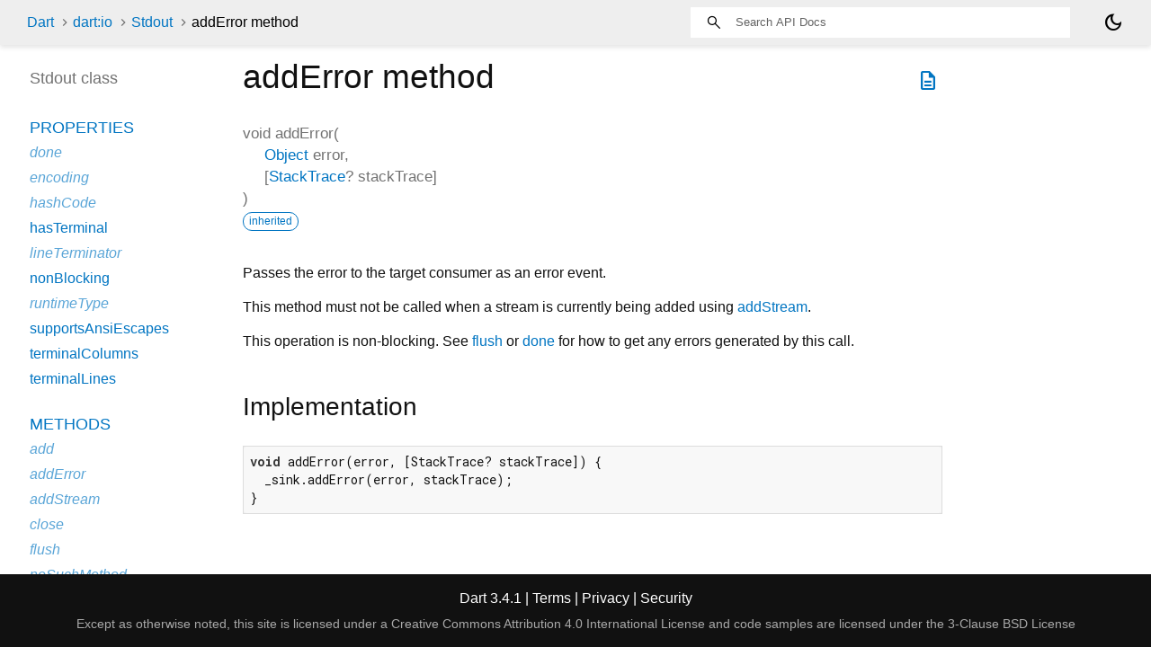

--- FILE ---
content_type: text/html
request_url: https://api.dart.dev/stable/3.4.1/dart-io/Stdout/addError.html
body_size: 2044
content:
<!DOCTYPE html>
<html lang="en">
<head>
  <meta charset="utf-8">
  <meta http-equiv="X-UA-Compatible" content="IE=edge">
  <meta name="viewport" content="width=device-width, height=device-height, initial-scale=1, user-scalable=no">
  <meta name="description" content="API docs for the addError method from the Stdout class, for the Dart programming language.">
  <title>addError method - Stdout class - dart:io library - Dart API</title>
  <link rel="canonical" href="https://api.dart.dev/dart-io/Stdout/addError.html">


  
  <link rel="preconnect" href="https://fonts.gstatic.com">
  <link href="https://fonts.googleapis.com/css2?family=Roboto+Mono:ital,wght@0,300;0,400;0,500;0,700;1,400&display=swap" rel="stylesheet">
  <link href="https://fonts.googleapis.com/css2?family=Material+Symbols+Outlined:opsz,wght,FILL,GRAD@24,400,0,0" rel="stylesheet">
  
  <link rel="stylesheet" href="../../static-assets/github.css?v1">
  <link rel="stylesheet" href="../../static-assets/styles.css?v1">
  <link rel="icon" href="../../static-assets/favicon.png?v1">

  <!-- Google tag (gtag.js) -->
<script async src="https://www.googletagmanager.com/gtag/js?id=G-VVQ8908SJ5"></script>
<script>
  window.dataLayer = window.dataLayer || [];
  function gtag(){dataLayer.push(arguments);}
  gtag('js', new Date());

  gtag('config', 'G-VVQ8908SJ5');
</script>

<link rel="preconnect" href="https://fonts.googleapis.com">
<link rel="preconnect" href="https://fonts.gstatic.com" crossorigin>
<link rel="preload" href="https://fonts.googleapis.com/css2?family=Google+Sans+Text:wght@400&family=Google+Sans:wght@500&display=swap" as="style">
<link rel="stylesheet" href="https://fonts.googleapis.com/css2?family=Google+Sans+Text:wght@400&family=Google+Sans:wght@500&display=swap">
<link rel="stylesheet" href="https://www.gstatic.com/glue/cookienotificationbar/cookienotificationbar.min.css">

</head>


<body data-base-href="../../" data-using-base-href="false" class="light-theme">

<div id="overlay-under-drawer"></div>

<header id="title">
  <span id="sidenav-left-toggle" class="material-symbols-outlined" role="button" tabindex="0">menu</span>
  <ol class="breadcrumbs gt-separated dark hidden-xs">
    <li><a href="../../index.html">Dart</a></li>
    <li><a href="../../dart-io/dart-io-library.html">dart:io</a></li>
    <li><a href="../../dart-io/Stdout-class.html">Stdout</a></li>
    <li class="self-crumb">addError method</li>
  </ol>
  <div class="self-name">addError</div>
  <form class="search navbar-right" role="search">
    <input type="text" id="search-box" autocomplete="off" disabled class="form-control typeahead" placeholder="Loading search...">
  </form>
  <div class="toggle" id="theme-button" title="Toggle brightness">
    <label for="theme">
      <input type="checkbox" id="theme" value="light-theme">
      <span id="dark-theme-button" class="material-symbols-outlined">
        dark_mode
      </span>
      <span id="light-theme-button" class="material-symbols-outlined">
        light_mode
      </span>
    </label>
  </div>
</header>
<main>

<div
    id="dartdoc-main-content"
    class="main-content"
    data-above-sidebar="dart-io&#47;Stdout-class-sidebar.html"
    data-below-sidebar="">
    <div>
  <div id="external-links" class="btn-group"><a title="View source code" class="source-link" href="https://github.com/dart-lang/sdk/blob/b0e7f171c7c9ab82944ffd6918b80a0df36e0549/sdk/lib/io/stdio.dart#L445"><span class="material-symbols-outlined">description</span></a></div>
<h1><span class="kind-method">addError</span> method 
</h1></div>

    <section class="multi-line-signature">
      

<span class="returntype">void</span>
<span class="name ">addError</span>(<wbr><ol class="parameter-list"><li><span class="parameter" id="addError-param-error"><span class="type-annotation"><a href="../../dart-core/Object-class.html">Object</a></span> <span class="parameter-name">error</span>, </span></li>
<li><span class="parameter" id="addError-param-stackTrace">[<span class="type-annotation"><a href="../../dart-core/StackTrace-class.html">StackTrace</a>?</span> <span class="parameter-name">stackTrace</span>]</span></li>
</ol>)

      <div class="features"><span class="feature">inherited</span></div>

    </section>
    
<section class="desc markdown">
  <p>Passes the error to the target consumer as an error event.</p>
<p>This method must not be called when a stream is currently being added
using <a href="../../dart-io/Stdout/addStream.html">addStream</a>.</p>
<p>This operation is non-blocking. See <a href="../../dart-io/Stdout/flush.html">flush</a> or <a href="../../dart-io/Stdout/done.html">done</a> for how to get any
errors generated by this call.</p>
</section>


    
<section class="summary source-code" id="source">
  <h2><span>Implementation</span></h2>
  <pre class="language-dart"><code class="language-dart">void addError(error, [StackTrace? stackTrace]) {
  _sink.addError(error, stackTrace);
}</code></pre>
</section>


  </div> <!-- /.main-content -->

  <div id="dartdoc-sidebar-left" class="sidebar sidebar-offcanvas-left">
    <!-- The search input and breadcrumbs below are only responsively visible at low resolutions. -->
<header id="header-search-sidebar" class="hidden-l">
  <form class="search-sidebar" role="search">
    <input type="text" id="search-sidebar" autocomplete="off" disabled class="form-control typeahead" placeholder="Loading search...">
  </form>
</header>

<ol class="breadcrumbs gt-separated dark hidden-l" id="sidebar-nav">
    <li><a href="../../index.html">Dart</a></li>
    <li><a href="../../dart-io/dart-io-library.html">dart:io</a></li>
    <li><a href="../../dart-io/Stdout-class.html">Stdout</a></li>
    <li class="self-crumb">addError method</li>
</ol>


    <h5>Stdout class</h5>
    <div id="dartdoc-sidebar-left-content"></div>
  </div><!--/.sidebar-offcanvas-->

  <div id="dartdoc-sidebar-right" class="sidebar sidebar-offcanvas-right">
</div><!--/.sidebar-offcanvas-->

</main>

<footer>
  <span class="no-break">
    Dart
      3.4.1
  </span>

  <span class="glue-footer">
  <span class="no-break">
    | <a href="https://dart.dev/terms" title="Terms of use">Terms</a>
  </span>
  <span class="no-break">
    | <a href="https://policies.google.com/privacy" target="_blank" rel="noopener" title="Privacy policy"
      class="no-automatic-external">Privacy</a>
  </span>
  <span class="no-break">
    | <a href="https://dart.dev/security" title="Security philosophy and practices">Security</a>
  </span>

  <div class="copyright" style="font-size: 0.9em; color: darkgrey; margin-top: 0.5em;">
    Except as otherwise noted, this site is licensed under a
    <a style="color: darkgrey;" href="https://creativecommons.org/licenses/by/4.0/">
      Creative Commons Attribution 4.0 International License</a>
    and code samples are licensed under the
    <a style="color: darkgrey;" href="https://opensource.org/licenses/BSD-3-Clause" class="no-automatic-external">
      3-Clause BSD License</a>
  </div>
</span>

</footer>



<script src="../../static-assets/highlight.pack.js?v1"></script>
<script src="../../static-assets/docs.dart.js"></script>

<button aria-hidden="true" class="glue-footer__link glue-cookie-notification-bar-control">
  Cookies management controls
</button>
<script src="https://www.gstatic.com/glue/cookienotificationbar/cookienotificationbar.min.js"
data-glue-cookie-notification-bar-category="2B">
</script>


</body>

</html>



--- FILE ---
content_type: text/html
request_url: https://api.dart.dev/stable/3.4.1/dart-io/Stdout-class-sidebar.html
body_size: -81
content:
<ol>



    
        <li class="section-title">
          <a href="dart-io/Stdout-class.html#instance-properties">Properties</a>
        </li>
          <li class="inherited"><a href="dart-io/Stdout/done.html">done</a></li>
          <li class="inherited"><a href="dart-io/Stdout/encoding.html">encoding</a></li>
          <li class="inherited"><a href="dart-core/Object/hashCode.html">hashCode</a></li>
          <li><a href="dart-io/Stdout/hasTerminal.html">hasTerminal</a></li>
          <li class="inherited"><a href="dart-io/Stdout/lineTerminator.html">lineTerminator</a></li>
          <li><a href="dart-io/Stdout/nonBlocking.html">nonBlocking</a></li>
          <li class="inherited"><a href="dart-core/Object/runtimeType.html">runtimeType</a></li>
          <li><a href="dart-io/Stdout/supportsAnsiEscapes.html">supportsAnsiEscapes</a></li>
          <li><a href="dart-io/Stdout/terminalColumns.html">terminalColumns</a></li>
          <li><a href="dart-io/Stdout/terminalLines.html">terminalLines</a></li>

        <li class="section-title"><a href="dart-io/Stdout-class.html#instance-methods">Methods</a></li>
          <li class="inherited"><a href="dart-io/Stdout/add.html">add</a></li>
          <li class="inherited"><a href="dart-io/Stdout/addError.html">addError</a></li>
          <li class="inherited"><a href="dart-io/Stdout/addStream.html">addStream</a></li>
          <li class="inherited"><a href="dart-io/Stdout/close.html">close</a></li>
          <li class="inherited"><a href="dart-io/Stdout/flush.html">flush</a></li>
          <li class="inherited"><a href="dart-core/Object/noSuchMethod.html">noSuchMethod</a></li>
          <li class="inherited"><a href="dart-core/Object/toString.html">toString</a></li>
          <li class="inherited"><a href="dart-io/Stdout/write.html">write</a></li>
          <li class="inherited"><a href="dart-io/Stdout/writeAll.html">writeAll</a></li>
          <li class="inherited"><a href="dart-io/Stdout/writeCharCode.html">writeCharCode</a></li>
          <li class="inherited"><a href="dart-io/Stdout/writeln.html">writeln</a></li>

        <li class="section-title inherited"><a href="dart-io/Stdout-class.html#operators">Operators</a></li>
          <li class="inherited"><a href="dart-core/Object/operator_equals.html">operator ==</a></li>

    

    


</ol>
